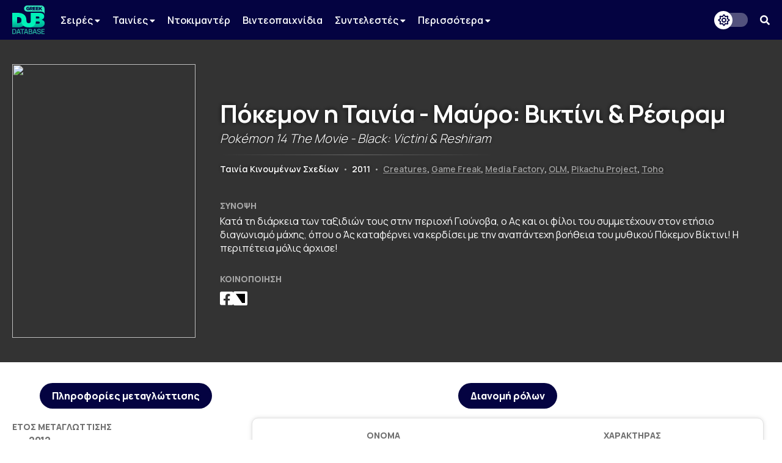

--- FILE ---
content_type: text/html; charset=UTF-8
request_url: https://www.greekdubdb.com/title?id=681
body_size: 6822
content:
<!DOCTYPE html>
<html lang="el">

<head>
	<meta charset="UTF-8">
	<link rel="icon" href="/images/favicon.svg">
	<link rel="mask-icon" href="/images/mask-icon.svg" color="#31E8BE">
	<link rel="apple-touch-icon" href="/images/apple-touch-icon.png">
	<meta name="viewport" content="width=device-width, initial-scale=1">
	<meta name="theme-color" content="#040341">
		<link type="text/css" rel="stylesheet" href="/style.css?Tuesday 13th of February 2024 09:20:04 PM">
	<link type="text/css" rel="stylesheet" href="https://use.fontawesome.com/releases/v5.14.0/css/all.css">
	<link href="https://fonts.googleapis.com/css2?family=Manrope:wght@200;300;400;500;600;700;800&amp;display=swap" rel="stylesheet">
	<link href="https://fonts.googleapis.com/css?family=Open+Sans:300,400,600,700,800%7CRoboto:100,300,400,500,700,900&amp;display=swap&amp;subset=greek" rel="stylesheet">
	<script src="https://ajax.googleapis.com/ajax/libs/jquery/3.5.1/jquery.min.js"></script>
	<link rel="stylesheet" type="text/css" href="slick/slick.css?Sunday 23rd of May 2021 06:09:26 PM"/>
	<script type="text/javascript" src="slick/slick.min.js"></script>
<!-- Global site tag (gtag.js) - Google Analytics -->
<script async src="https://www.googletagmanager.com/gtag/js?id=G-B7DVVLV5FR"></script>
<script>
  window.dataLayer = window.dataLayer || [];
  function gtag(){dataLayer.push(arguments);}
  gtag('js', new Date());

  gtag('config', 'G-B7DVVLV5FR');
</script>				
					<html>
	<meta property="og:title" content="Πόκεμον η Ταινία - Μαύρο: Βικτίνι & Ρέσιραμ (Pokémon 14 The Movie - Black: Victini & Reshiram) - Greek Dub DB" /><meta property="og:type" content="website" /><meta property="og:description" content="Κατά τη διάρκεια των ταξιδιών τους στην περιοχή Γιούνοβα, ο Ας και οι φίλοι του συμμετέχουν στον ετήσιο διαγωνισμό μάχης, όπου ο Άς καταφέρνει να κερδίσει με την αναπάντεχη βοήθεια του μυθικού Πόκεμον Βίκτινι! Η περιπέτεια μόλις άρχισε!" /><meta name="description" content="Κατά τη διάρκεια των ταξιδιών τους στην περιοχή Γιούνοβα, ο Ας και οι φίλοι του συμμετέχουν στον ετήσιο διαγωνισμό μάχης, όπου ο Άς καταφέρνει να κερδίσει με την αναπάντεχη βοήθεια του μυθικού Πόκεμον Βίκτινι! Η περιπέτεια μόλις άρχισε!" /><meta property="og:image" content="https://i.ibb.co/ZfbdWR7/image.jpg" /><meta property="og:url" content="https://www.greekdubdb.com/title?id=681" /></head><body>
	<!--<div id="notice" class="ntc-hide">
		<div class="notice-close"><i class="fas fa-times"></i></div>
		<div class="notice-wrapper">
			<div class="notice-text">
				<span class="notice-normal">Λόγω έλλειψης παροχής στοιχείων από κανάλια ή διανομείς, σε ορισμένους τίτλους παρουσιάζονται ελλείψεις.</span>
				<span class="notice-light">Όποιος έχει τεκμηριωμένη γνώση επ' αυτών, θα ήταν χαρά μας, να επικοινωνήσει μαζί μας.</span>
			</div>
		</div>
	</div>
	<div id="notice_cookies">
		<div class="cookies_accept">Όλα</div>
		<div class="cookies_reject">Τα αναγκαία</div>
		<div class="notice-wrapper">
			<div class="notice-text">
				<span class="notice-normal">Αυτός ο ιστότοπος χρησιμοποιεί cookies.</span>
				<span class="notice-light">Μπορείτε να επιλέξετε ποιά cookies θα χρησιμοποιούμε. Μάθετε περισσότερα για τον τρόπο που χρησιμοποιούμε τα cookies στην <a href="/privacy"><b>Πολιτική Απορρήτου</b></a> μας.</span>
			</div>
		</div>
	</div>
	<script id="notice-js">
		const ntc_btn = document.querySelector(".notice-close");
		const ntc_btn_c = document.querySelector(".cookies_accept");
		const ntc_btn_r = document.querySelector(".cookies_reject");

		const currentChoice = localStorage.getItem("choice");
		const currentChoiceCookies = localStorage.getItem("cookies");
		if (currentChoice == "closed") {
		  //document.getElementById("notice").classList.add("ntc-hide");
		}

		if (getCookie("cookieConsent")=="accept"||getCookie("cookieConsent")=="deny") {
		  document.getElementById("notice_cookies").classList.add("ntc-hide");
		}

		ntc_btn.addEventListener("click", function () {
		  document.getElementById("notice").classList.toggle("ntc-hide");

		  let choice = "opened";
		  if (document.getElementById("notice").classList.contains("ntc-hide")) {
			choice = "closed";
		  }
		  localStorage.setItem("choice", choice);
		});
		
		ntc_btn_c.addEventListener("click", function () {
		  document.getElementById("notice_cookies").classList.toggle("ntc-hide");
		  var selector = document.getElementById("priv_selector")
		  if(selector !== null){
			selector.style.display="";
		  }
		  
		  if(document.querySelector(".priv_r") !== null){
			  document.querySelector(".priv_r").classList.add("priv-disabled");
		  }

		  let cookies = "unset";
		  if (document.getElementById("notice_cookies").classList.contains("ntc-hide")) {
			cookies = "accept";
		  }
		  setCookie("cookieConsent",cookies,365);
		  //localStorage.setItem("cookies", cookies);
		});
		ntc_btn_r.addEventListener("click", function () {
		  document.getElementById("notice_cookies").classList.toggle("ntc-hide");
		  var selector = document.getElementById("priv_selector")
		  if(selector !== null){
			selector.style.display="";
		  }
		  
		  if(document.querySelector(".priv_a") !== null){
			  document.querySelector(".priv_a").classList.add("priv-disabled");
		  }

		  let cookies = "unset";
		  if (document.getElementById("notice_cookies").classList.contains("ntc-hide")) {
			cookies = "deny";
		  }
		  setCookie("cookieConsent",cookies,365);
		  //localStorage.setItem("cookies", cookies);
		});
		function setCookie(cname, cvalue, exdays) {
		  var d = new Date();
		  d.setTime(d.getTime() + (exdays*24*60*60*1000));
		  var expires = "expires="+ d.toUTCString();
		  document.cookie = cname + "=" + cvalue + ";" + expires + ";path=/";
		}
		function getCookie(cname) {
		  var name = cname + "=";
		  var decodedCookie = decodeURIComponent(document.cookie);
		  var ca = decodedCookie.split(';');
		  for(var i = 0; i <ca.length; i++) {
			var c = ca[i];
			while (c.charAt(0) == ' ') {
			  c = c.substring(1);
			}
			if (c.indexOf(name) == 0) {
			  return c.substring(name.length, c.length);
			}
		  }
		  return "";
		}
	</script>-->
	<header>
		<div class="navbar">
			<div class="navbar-container row">
				 <div class="header-left">
					<div class="menu-button" id="mb" onclick="togleMenu(); togleMenuBg();">
						<i class="fas fa-bars"></i>
					</div>
					<a class="main-logo" href="/">
						<img src="/images/logo.svg">
					</a>
					<div class="menu" id="myLinks"><div class="dropdown" id="menu">
							<button class="dropbtn" id="menu">Σειρές 
							  <i class="fa fa-caret-down" style="font-size:14px"></i>
							</button>
							 <div class="dropdown-content" id="menu">
							 <a href="/series/cartoons" id="menu">Κινούμενα Σχέδια</a>
							 <a href="/series/liveaction" id="menu">Ζωντανής Δράσης</a>
							 <a href="/series/telenovelas" id="menu">Τηλενουβέλες</a>
							 <a href="/shows" id="menu">Εκπομπές</a>
							</div>
						</div>
						<div class="dropdown" id="menu">
							<button class="dropbtn" id="menu">Ταινίες 
							  <i class="fa fa-caret-down" style="font-size:14px"></i>
							</button>
							 <div class="dropdown-content" id="menu">
							 <a href="/movies/cartoons" id="menu">Κινούμενα Σχέδια</a>
							 <a href="/movies/liveaction" id="menu">Ζωντανής Δράσης</a>
							</div>
						</div>
						<a href="/documentaries" id="menu">Ντοκιμαντέρ</a>
						<a href="/videogames" id="menu">Βιντεοπαιχνίδια</a>
						<div class="dropdown" id="menu">
							<button class="dropbtn" id="menu">Συντελεστές 
							  <i class="fa fa-caret-down" style="font-size:14px"></i>
							</button>
							 <div class="dropdown-content" id="menu">
							 <a href="/actors" id="menu">Ηθοποιοί</a>
							 <a href="/directors" id="menu">Σκηνοθέτες</a>
							 <a href="/translators" id="menu">Μεταφραστές</a>
							 <a href="/singers" id="menu">Τραγουδιστές</a>
							 <a href="/lyricists" id="menu">Στιχουργοί</a>
							 <a href="/musicsupervisors" id="menu">Μουσικοί επιμελητές</a>
							 <a href="/adaptation" id="menu">Προσαρμογείς</a>
							 <a href="/soundrecorders" id="menu">Ηχολήπτες</a>
							 <a href="/audiomix" id="menu">Μίκτες ήχου</a>
							 </div>
						</div>
						<div class="dropdown" id="menu">
							<button class="dropbtn" id="menu">Περισσότερα
							  <i class="fa fa-caret-down" style="font-size:14px"></i>
							</button>
							 <div class="dropdown-content" id="menu">
							 <a href="/studios" id="menu">Στούντιο</a>
							 <a href="/companies" id="menu">Εταιρείες</a>
							 <a href="/networks" id="menu">Δίκτυα</a>
							 <a href="/distributors" id="menu">Διανομείς</a>
							 <a href="/characters" id="menu">Χαρακτήρες</a>
	<a href="/foreignactors" id="menu">Ξένοι ηθοποιοί</a>
							 </div>
						</div></div>
					<div class="menu-bg" id="myLinksBg" onclick="togleMenu(); togleMenuBg();"></div>
				</div>
				 <div class="header-right">
					<div class="dark-mode-button">
						<div class="btn-toggle"></div>
					</div>
					<script id="rendered-js">
						const btn = document.querySelector(".btn-toggle");

						const currentTheme = localStorage.getItem("theme");
						if (currentTheme == "dark") {
						  document.body.classList.add("dark-theme");
						}

						btn.addEventListener("click", function () {
						  document.body.classList.toggle("dark-theme");

						  let theme = "light";
						  if (document.body.classList.contains("dark-theme")) {
							theme = "dark";
						  }
						  localStorage.setItem("theme", theme);
						});
					</script><div class="search-button" onclick="togleSearch(&quot;visible&quot;, &quot;1&quot;)"><i class="fas fa-search" ></i></div>
			     </div>
				 <div class="header-search" style="visibility: hidden; opacity: 0;" id="srow">
					<form action="/search" id="searchform">
						<input name="q" onblur="if (this.value == &quot;&quot;) {this.placeholder = &quot;Αναζήτηση...&quot;;}" onfocus="if (this.value == &quot;Αναζήτηση...&quot;) {this.value = &quot;&quot;;}" type="text" placeholder="Αναζήτηση...">
						<span class="hide-search" onclick="togleSearch(&quot;hidden&quot;, &quot;0&quot;)"><i class="fas fa-times"></i></span>
					</form>
				 </div>
			</div>
		</div><script>
		function togleSearch(attr1, attr2) {
		  document.getElementById("srow").style.visibility = attr1;
		  document.getElementById("srow").style.opacity = attr2;
		}
		function togleMenu() {
		  var x = document.getElementById("myLinks");
		  var y = document.getElementById("mb");
		  
		  if(y.style.color === "rgb(49, 232, 190)" || y.style.color === "#31e8be"){
			  y.style.color="#fff";
			  y.style.transition = "color 600ms ease 0s";
		  }else{
			  y.style.color="#31e8be";
			  y.style.transition = "color 600ms ease 0s";
		  }
		  
		  if (x.style.visibility === "visible") {
			x.style.visibility = "hidden";
			x.style.opacity = "0";
		  } else {
			x.style.visibility = "visible";
			x.style.opacity = "1";
		  }
		}
		function togleMenuBg() {
		  var x = document.getElementById("myLinksBg");
		  if (x.style.visibility === "visible") {
			x.style.visibility = "hidden";
			x.style.opacity = "0";
			document.body.style.overflow = "unset";
		  } else {
			x.style.visibility = "visible";
			x.style.opacity = "1";
			document.body.style.overflow = "hidden";
		  }
		}
		</script>
	</header><div class="main-wrapper"><title>Πόκεμον η Ταινία - Μαύρο: Βικτίνι & Ρέσιραμ (Pokémon 14 The Movie - Black: Victini & Reshiram) - Greek Dub DB</title><head><style type="text/css"> .main-wrapper {background-image: url(https://i.ibb.co/ZfbdWR7/image.jpg);}</style></head><div class="header-wrapper"><div class="header-container row"><div class="header-poster-container"><div class="header-poster"><img class="poster" src="https://i.ibb.co/ZfbdWR7/image.jpg"></div></div><div class="main-box"><div class="serie-t"><span class="t-gr">Πόκεμον η Ταινία - Μαύρο: Βικτίνι & Ρέσιραμ</span><span class="t-en">Pokémon 14 The Movie - Black: Victini & Reshiram</span><hr><br><span class="t-type">Ταινία Κινουμένων Σχεδίων</span> <span class="t-bar">•</span> <span class="t-year">2011</span> <span class="t-bar">•</span> <span class="t-ch"><a href="company?id=448">Creatures</a>, <a href="company?id=446">Game Freak</a>, <a href="company?id=449">Media Factory</a>, <a href="company?id=306">OLM</a>, <a href="company?id=447">Pikachu Project</a>, <a href="company?id=302">Toho</a></span></div><div class="serie-d"><div class="serie-section-title">Σύνοψη</div><div class="section-text">Κατά τη διάρκεια των ταξιδιών τους στην περιοχή Γιούνοβα, ο Ας και οι φίλοι του συμμετέχουν στον ετήσιο διαγωνισμό μάχης, όπου ο Άς καταφέρνει να κερδίσει με την αναπάντεχη βοήθεια του μυθικού Πόκεμον Βίκτινι! Η περιπέτεια μόλις άρχισε!</div></div><div class="serie-share"><div class="serie-section-title">Κοινοποίηση</div>
					<div class="section-social">
						<a onclick="popUp=window.open('https://www.facebook.com/sharer/sharer.php?quote=Πόκεμον η Ταινία - Μαύρο: Βικτίνι & Ρέσιραμ (Pokémon 14 The Movie - Black: Victini & Reshiram) - Greek Dub DB&u=https://www.greekdubdb.com/title?id=681', 'popupwindow', 'scrollbars=yes,width=600,height=350');popUp.focus();return false" target="_blank"><i class="fab fa-facebook-square"></i></a>
						<a onclick="popUp=window.open('https://twitter.com/intent/tweet?text=Πόκεμον η Ταινία - Μαύρο: Βικτίνι & Ρέσιραμ (Pokémon 14 The Movie - Black: Victini & Reshiram) - Greek Dub DB&url=https://www.greekdubdb.com/title?id=681', 'popupwindow', 'scrollbars=yes,width=600,height=350');popUp.focus();return false" class="f-x-square-wrap" target="_blank"><i class="f-x-square"></i></a>
					</div></div></div></div></div><div class="container-wrapper"><div class="container-sec row"><div class="serie-p-left"><div class="serie-info-title">Πληροφορίες μεταγλώττισης</div><script>
function openTab(evt, tabName, f) {
  var i, tabcontent, tablinks;
  tabcontent = document.getElementsByClassName("tabcontent");
  for (i = 0; i < tabcontent.length; i++) {
    tabcontent[i].style.position = "fixed";
    tabcontent[i].style.visibility = "hidden";
    tabcontent[i].style.opacity = "0";
    tabcontent[i].style.transition = "none";
  }

  tablinks = document.getElementsByClassName("t-met");
  for (i = 0; i < tablinks.length; i++) {
    tablinks[i].className = tablinks[i].className.replace(" active", "");
  }
  
  if (document.getElementById("s_"+tabName)){
	  document.getElementById("roles_banner").style.visibility = "hidden";
	  document.getElementById("roles_banner").style.opacity = "0";
	  document.getElementById("roles_banner").style.position = "fixed";
	  document.getElementById("roles_banner").style.transition = "none";
	  //console.log(document.getElementById("s_"+tabName));
  }else{
	  document.getElementById("roles_banner").style.visibility = "visible";
	  document.getElementById("roles_banner").style.opacity = "1";
	  document.getElementById("roles_banner").style.position = "unset";
	  document.getElementById("roles_banner").style.transition = "opacity 600ms ease 0s, visibility 600ms ease 0s";
  }
  
  document.getElementById("dub_info_"+tabName).style.visibility = "visible";
  document.getElementById("dub_info_"+tabName).style.opacity = "1";
  document.getElementById("dub_info_"+tabName).style.position = "unset";
  document.getElementById("dub_info_"+tabName).style.transition = "opacity 600ms ease 0s, visibility 600ms ease 0s";
  document.getElementById("dub_"+tabName).style.visibility = "visible";
  document.getElementById("dub_"+tabName).style.opacity = "1";
  document.getElementById("dub_"+tabName).style.position = "unset";
  document.getElementById("dub_"+tabName).style.transition = "opacity 600ms ease 0s, visibility 600ms ease 0s";
  evt.currentTarget.className += " active";
  var c_tab="&dub="+tabName;
  if(f){
	  c_tab="";
  }
  window.history.pushState("object or string", "Title", "/title?id=681"+c_tab);
}
</script><div id="dub_info_0" class="serie-info-section tabcontent"><div class="serie-info"><div class="serie-section-title">Έτος μεταγλώττισης</div><div class="serie-section"><seperator></seperator><div class="section-text">2012</div></div></div><div class="serie-info"><div class="serie-section-title">Σκηνοθετική επιμέλεια</div><div class="serie-section"><div><seperator></seperator> <div class="section-text"><a href="person?id=125">Αργύρης Παυλίδης</a></div></div></div></div><div class="serie-info"><div class="serie-section-title">Μετάφραση</div><div class="serie-section"><div><seperator></seperator> <div class="section-text"><a href="person?id=722">Χρήστος Λαζάρου</a></div></div></div></div><div class="serie-info"><div class="serie-section-title">Στίχοι</div><div class="serie-section"><div><seperator></seperator> <div class="section-text"><a href="person?id=819">Ηλίας Ματάμης</a></div></div></div></div><div class="serie-info"><div class="serie-section-title">Μουσική επιμέλεια</div><div class="serie-section"><seperator></seperator> <div class="section-text"><a href="person?id=1092">Ηλίας Αχλαδιώτης</a></div></div></div><div class="serie-info" id="i-studio-rec"><div class="serie-section-title">Στούντιο ηχογράφησης</div><div class="serie-section"><div><seperator></seperator> <div class="section-text"><div class="wrapper" id="normal"><a href="studio?id=1"><img src="https://i.ibb.co/3pHrxzj/sierra-post.png" title="Sierra Post"></a></div><div class="wrapper" id="dark"><a href="studio?id=1"><img src="https://i.ibb.co/3pHrxzj/sierra-post.png" title="Sierra Post"></a></div></div></div></div></div><div class="serie-info" id="i-network"><div class="serie-section-title">Δίκτυα</div><div class="serie-section"><div><seperator></seperator> <div class="section-text"><div class="wrapper" id="normal"><a href="network?id=1"><img src="https://i.imgur.com/a2B2dYo.png" title="Disney XD"></a></div><div class="wrapper" id="dark"><a href="network?id=1"><img src="https://i.imgur.com/a2B2dYo.png" title="Disney XD"></a></div></div></div></div></div></div><br><div class="ad"><script async src="https://pagead2.googlesyndication.com/pagead/js/adsbygoogle.js"></script>
<!-- tall_responsive -->
<ins class="adsbygoogle"
     style="display:block"
     data-ad-client="ca-pub-8001291401734182"
     data-ad-slot="1156025539"
     data-ad-format="auto"
     data-full-width-responsive="true"></ins>
<script>
	 if(window.innerWidth<880){
		 var x = document.getElementsByClassName("adsbygoogle");
		 var ad = x[0];
		 ad.setAttribute("data-ad-slot","4837690291");
	 }

     (adsbygoogle = window.adsbygoogle || []).push({});
</script></div></div><div class="serie-p-right"><div class="serie-info-title" id="roles_banner">Διανομή ρόλων</div><div id="dub_0" class="tabcontent" ><div class="serie-table"><table class="t4"><tr><th>Όνομα</th><th>Χαρακτήρας</th></tr><tr><td class="t-name"><div class="act"><div class="pic"><a href="person?id=16"><img src="https://i.imgur.com/HlrcKW2.jpg" alt="Person photo"></a></div><div class="nam"><a href="person?id=16">Βούλα Κώστα</a></td><td class="t-char"><seperator></seperator><div class="section-text"><div class="role-name"><a href="character?id=10">Ας</a></div></div></div></td></tr><tr><td class="t-name"><div class="act"><div class="pic"><a href="person?id=228"><img src="https://i.ibb.co/4nshqqt3/image.png" alt="Person photo"></a></div><div class="nam"><a href="person?id=228">Αφροδίτη Αντωνάκη</a></td><td class="t-char"><seperator></seperator><div class="section-text"><div class="role-name">Άιρις</div></div></div></td></tr><tr><td class="t-name"><div class="act"><div class="pic"><a href="person?id=151"><img src="https://i.ibb.co/JR6tVPyD/image.png" alt="Person photo"></a></div><div class="nam"><a href="person?id=151">Χάρης Γρηγορόπουλος</a></td><td class="t-char"><seperator></seperator><div class="section-text"><div class="role-name">Σάιλαν</div></div><space></space><seperator></seperator><div class="section-text"><div class="role-name"><a href="character?id=160">Μιάουθ</a></div></div></div></td></tr><tr><td class="t-name"><div class="act"><div class="pic"><a href="person?id=406"><img src="https://www.hayati.gr/wp-content/uploads/hayati-giorgos-mataragkas.jpg" alt="Person photo"></a></div><div class="nam"><a href="person?id=406">Γιώργος Ματαράγκας</a></td><td class="t-char"><seperator></seperator><div class="section-text"><div class="role-name">Ντέημον</div></div></div></td></tr><tr><td class="t-name"><div class="act"><div class="pic"><a href="person?id=631"><img src="https://img.discogs.com/dagwVixP0B0QgCfoGw__nrPtSp0=/459x345/smart/filters:strip_icc():format(jpeg):mode_rgb():quality(90)/discogs-images/A-4980875-1459867375-5799.jpeg.jpg" alt="Person photo"></a></div><div class="nam"><a href="person?id=631">Στέλλα Μπονάτσου</a></td><td class="t-char"><seperator></seperator><div class="section-text"><div class="role-name">Χουανίτα</div></div><space></space><seperator></seperator><div class="section-text"><div class="role-name">Γκλασίν</div></div><space></space><seperator></seperator><div class="section-text"><div class="role-name">Λουΐζα</div></div></div></td></tr><tr><td class="t-name"><div class="act"><div class="pic"><a href="person?id=122"><img src="https://i.imgur.com/IGxVlNU.png" alt="Person photo"></a></div><div class="nam"><a href="person?id=122">Λουκάς Φραγκούλης</a></td><td class="t-char"><seperator></seperator><div class="section-text"><div class="role-name">Μανς</div></div></div></td></tr><tr><td class="t-name"><div class="act"><div class="pic"><a href="person?id=435"><img src="https://i.imgur.com/jMvkCcV.png" alt="Person photo"></a></div><div class="nam"><a href="person?id=435">Μιχαέλα Αντωνίου</a></td><td class="t-char"><seperator></seperator><div class="section-text"><div class="role-name">Καρλίτα</div></div><space></space><seperator></seperator><div class="section-text"><div class="role-name"><a href="character?id=158">Τζέση</a></div></div><space></space><seperator></seperator><div class="section-text"><div class="role-name">Λούις</div></div></div></td></tr><tr><td class="t-name"><div class="act"><div class="pic"><a href="person?id=129"><img src="https://i.imgur.com/ZJ8ufwy.png" alt="Person photo"></a></div><div class="nam"><a href="person?id=129">Φώτης Πετρίδης</a></td><td class="t-char"><seperator></seperator><div class="section-text"><div class="role-name">Ρέσιραμ</div></div><space></space><seperator></seperator><div class="section-text"><div class="role-name"><a href="character?id=159">Τζέημς</a></div></div></div></td></tr><tr><td class="t-name"><div class="act"><div class="pic"><a href="person?id=165"><img src="https://i.ibb.co/mrDYM9rH/image.png" alt="Person photo"></a></div><div class="nam"><a href="person?id=165">Νίκος Παπαδόπουλος</a></td><td class="t-char"><seperator></seperator><div class="section-text"><div class="role-name">Ζέκρομ</div></div><space></space><seperator></seperator><div class="section-text"><div class="role-name">Ντονιουκ</div></div><space></space><seperator></seperator><div class="section-text"><div class="role-name">Ραβίν</div></div></div></td></tr><tr><td class="t-name"><div class="act"><div class="pic"><a href="person?id=125"><img src="https://i.imgur.com/7y1NUdN.jpeg" alt="Person photo"></a></div><div class="nam"><a href="person?id=125">Αργύρης Παυλίδης</a></td><td class="t-char"><seperator></seperator><div class="section-text"><div class="role-name">Αφηγητής</div></div></div></td></tr></table></div><br><div class="serie-info-title">Τραγουδούν</div><div class="serie-table"><table class="t4"><tr><th>Όνομα</th><th>Ρόλος</th></tr><tr><td class="t-name"><div class="act"><div class="pic"><a href="person?id=1209"><img src="https://i.imgur.com/DWii1Tm.png" alt="Person photo"></a></div><div class="nam"><a href="person?id=1209">Νεκτάριος Σφυράκης</a><div class="note"></div></div></td><td class="t-char"><seperator></seperator><div class="section-text">Ερμηνευτής <div class="note">♪ τραγούδι αρχής (Μαύρο κι Άσπρο)</div></div> </td></tr><tr><td class="t-name"><div class="act"><div class="pic"><a href="person?id=439"><img src="https://i.imgur.com/qySCNAy.png" alt="Person photo"></a></div><div class="nam"><a href="person?id=439">Βάσια Ζαχαροπούλου</a><div class="note"></div></div></td><td class="t-char"><seperator></seperator><div class="section-text">Ερμηνεύτρια <div class="note">♪ τραγούδι αρχής (Μαύρο κι Άσπρο)<br>♪ τραγούδι τέλους (Απλώνεις Φτερά)</div></div> </td></tr></table></div></div></div></div><div class="ad"><script async src="https://pagead2.googlesyndication.com/pagead/js/adsbygoogle.js"></script>
<!-- banner_horizontal -->
<ins class="adsbygoogle"
    style="display:inline-block;width:728px;height:90px"
     data-ad-client="ca-pub-8001291401734182"
     data-ad-slot="3053534011"</ins>
<script>

     (adsbygoogle = window.adsbygoogle || []).push({});
</script></div><br></body>
</html>
<!DOCTYPE html>
		</div>
	</div>
</body>
<head>
	<meta charset="UTF-8">
</head>
<div id="footer-wrapper">
		
		<div class="footer-container row">
    <div class="footer-up">
			
			
<div class="footer-section-1">
    <a href="https://www.facebook.com/greekdubdb/" target="_blank" class="f-fb" title="Facebook"><i class="fab fa-facebook"></i></a>
	<a href="https://www.twitter.com/greekdubdb/" target="_blank" class="f-x" title="X"></a>
    <a href="https://www.instagram.com/greekdubdb/" target="_blank" class="f-instagram" title="Instagram"><i class="fab fa-instagram"></i></a>
	<a href="https://www.youtube.com/c/greekdubdb/" target="_blank" class="f-yt" title="YouTube"><i class="fab fa-youtube"></i></a>
	<a href="https://open.spotify.com/show/5bxzzZOoQ94V6umxWiWaVW" target="_blank" class="f-sp" title="Spotify"><i class="fab fa-spotify"></i></a>
</div>
<div class="footer-section-2">
    <a href="/contact" class="f-links">Επικοινωνία</a><a href="/about" class="f-links">Σχετικά με εμάς</a><a href="/thanks" class="f-links">Ευχαριστίες</a><a href="/privacy" class="f-links">Πολιτική Απορρήτου</a>
</div>

    </div>
<div class="footer-down">
<div class="footer-copyright">Copyright <i class="far fa-copyright"></i> 2026 <a href="/" class="f-name">GREEK DUB DB</a></div><div class="footer-message">Λόγω έλλειψης παροχής στοιχείων από κανάλια ή διανομείς, σε ορισμένους τίτλους παρουσιάζονται ελλείψεις. Όποιος έχει τεκμηριωμένη γνώση επ' αυτών, θα ήταν χαρά μας, να επικοινωνήσει μαζί μας.</div>
    
    </div>
		</div>
	</div>

</html>

--- FILE ---
content_type: text/html; charset=utf-8
request_url: https://www.google.com/recaptcha/api2/aframe
body_size: 264
content:
<!DOCTYPE HTML><html><head><meta http-equiv="content-type" content="text/html; charset=UTF-8"></head><body><script nonce="DyemYudtrJxsI-Hgi6LqcQ">/** Anti-fraud and anti-abuse applications only. See google.com/recaptcha */ try{var clients={'sodar':'https://pagead2.googlesyndication.com/pagead/sodar?'};window.addEventListener("message",function(a){try{if(a.source===window.parent){var b=JSON.parse(a.data);var c=clients[b['id']];if(c){var d=document.createElement('img');d.src=c+b['params']+'&rc='+(localStorage.getItem("rc::a")?sessionStorage.getItem("rc::b"):"");window.document.body.appendChild(d);sessionStorage.setItem("rc::e",parseInt(sessionStorage.getItem("rc::e")||0)+1);localStorage.setItem("rc::h",'1768454532778');}}}catch(b){}});window.parent.postMessage("_grecaptcha_ready", "*");}catch(b){}</script></body></html>